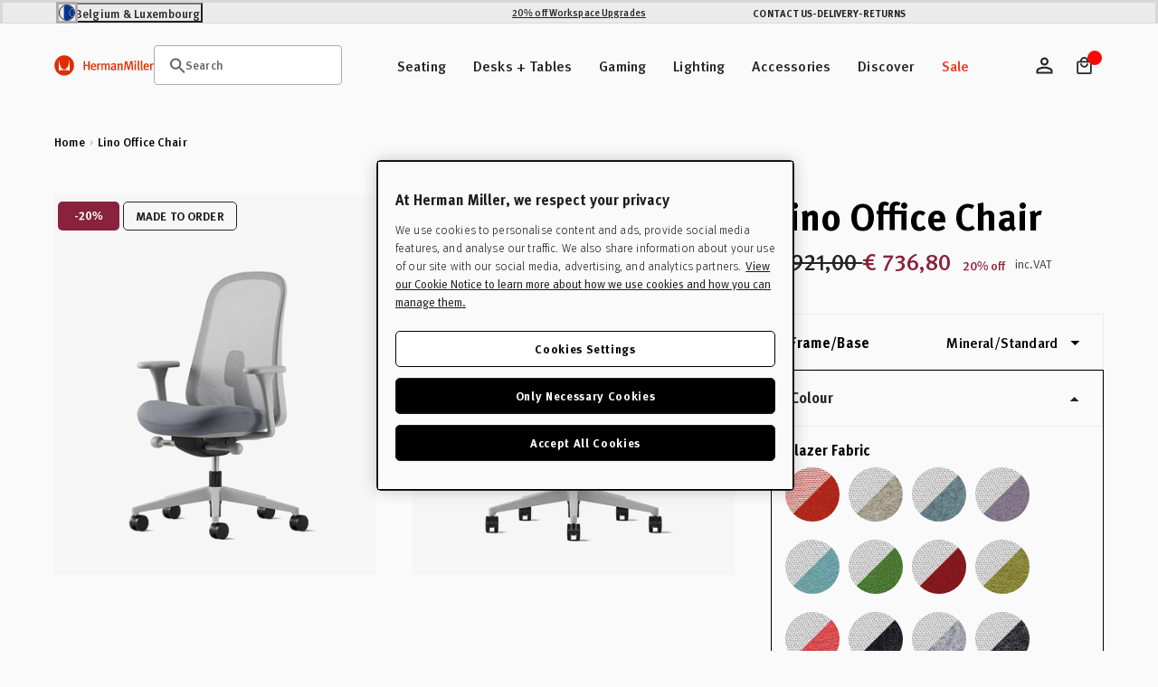

--- FILE ---
content_type: text/html
request_url: https://discovery-service.3dcloud.io/api/sd/v1/register?key=AIzaSyD_I8oICoFXmRqyvnEdvcETkEFpsUJGbP0
body_size: 571
content:
{"clientId":"000030","appId":"000089","secret":"642e8ead-6cda-11ec-8ff2-42010a800097","prodEndpoint":"https://services.3dcloud.io","devEndpoint":"https://devservices.3dcloud.io","analyticsEndpoint":"https://analytics.3dcloud.io/api/analytics/v1","cdnExpires":"12345","cdnKeyName":"signing-key","cdnSignature":"abc123","manifestEndpoint":"https://assets.3dcloud.io/production/manifest/000030.manifest","apiBaseDomain":"https://zuul-r2.3dcloud.io","analyticsBaseEndpoint":"https://analytics.3dcloud.io/api/analytics","bomUrl":"","bomPdfUrl":"","bomEmailUrl":"","kongfiguratorUrl":"https://assets.3dcloud.io/production/kongfigurator/000030/manifest.json","pimApiUrl":"https://pim-api-dot-io-mxt-vcs.uc.r.appspot.com"}

--- FILE ---
content_type: image/svg+xml
request_url: https://cdn.3dcloud.io/hermanmiller-konfigurator-frontend/7.19.2/images/node_modules/@mxt/mxt-ui-utility/assets/icons/Dark/Misc/Icons-Misc-ClearText.796e22779e0b0c66b6a0.svg
body_size: 820
content:
<?xml version="1.0" encoding="UTF-8"?>
<svg width="30px" height="30px" viewBox="0 0 30 30" version="1.1" xmlns="http://www.w3.org/2000/svg" xmlns:xlink="http://www.w3.org/1999/xlink">
    <!-- Generator: Sketch 59 (86127) - https://sketch.com -->
    <title>Deadpool/Icons/Dark/Misc/Icons-Misc-ClearText</title>
    <desc>Created with Sketch.</desc>
    <g id="Deadpool/Icons/Dark/Misc/Icons-Misc-ClearText" stroke="none" stroke-width="1" fill="none" fill-rule="evenodd">
        <path d="M19.608,18.052 C20.005,18.45 20.111,19.097 19.773,19.546 C19.36,20.094 18.579,20.134 18.112,19.667 L15.023,16.578 C15.01,16.567 14.991,16.567 14.978,16.578 L11.949,19.608 C11.551,20.006 10.905,20.112 10.455,19.773 C9.907,19.361 9.867,18.578 10.334,18.112 L13.422,15.023 C13.435,15.011 13.435,14.99 13.422,14.978 L10.393,11.949 C9.996,11.551 9.89,10.905 10.228,10.454 C10.64,9.907 11.422,9.866 11.889,10.333 L14.978,13.422 C14.991,13.435 15.01,13.435 15.023,13.422 L18.112,10.333 C18.579,9.866 19.36,9.907 19.773,10.454 C20.111,10.905 20.005,11.551 19.608,11.949 L16.579,14.978 C16.566,14.99 16.566,15.011 16.579,15.023 L19.608,18.052 Z M22.779,7.222 C18.483,2.926 11.518,2.926 7.222,7.222 C2.926,11.518 2.926,18.483 7.222,22.779 C11.518,27.074 18.483,27.074 22.779,22.779 C27.074,18.483 27.074,11.518 22.779,7.222 L22.779,7.222 Z" id="Fill-1" fill="#C1C1C1"></path>
    </g>
</svg>